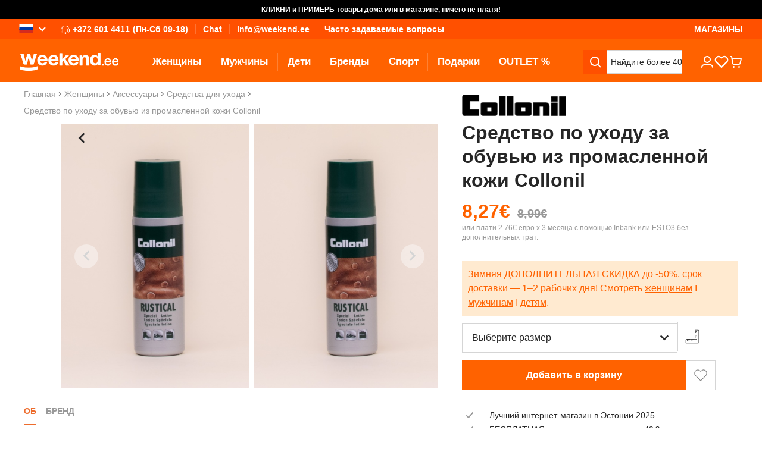

--- FILE ---
content_type: image/svg+xml
request_url: https://www.weekend.ee/static/version1768887560947/frontend/scandipwa/scandipwa/en_US/Magento_Theme/static/media/email.svg
body_size: -263
content:
<svg width="24" height="24" viewBox="0 0 24 24" fill="none" xmlns="http://www.w3.org/2000/svg">
<path fill-rule="evenodd" clip-rule="evenodd" d="M19 4C20.6569 4 22 5.34315 22 7V17C22 18.6569 20.6569 20 19 20H5C3.34315 20 2 18.6569 2 17V7C2 5.34315 3.34315 4 5 4H19ZM20 7.328L12.6585 13.7526C12.3129 14.055 11.8111 14.0802 11.4394 13.8282L11.3415 13.7526L4 7.329V17C4 17.5523 4.44772 18 5 18H19C19.5523 18 20 17.5523 20 17V7.328ZM18.48 6H5.518L12 11.6712L18.48 6Z" fill="white" fill-opacity="0.72"/>
</svg>
